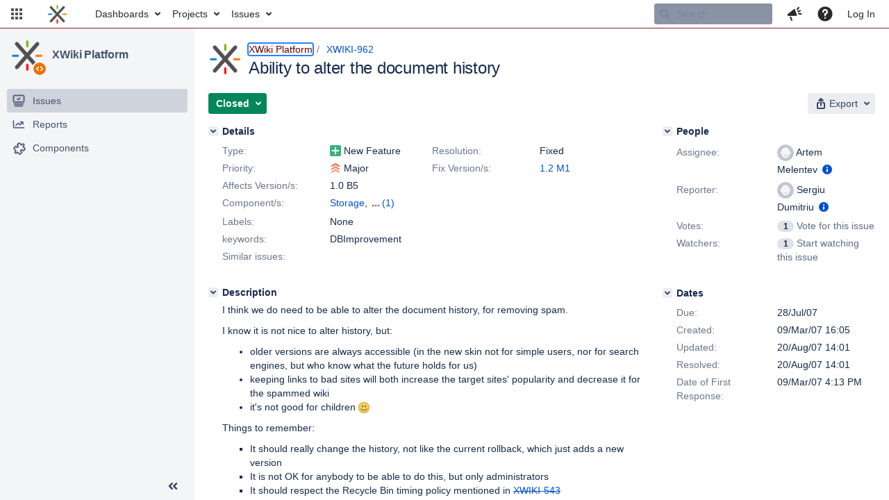

--- FILE ---
content_type: text/html;charset=UTF-8
request_url: https://jira.xwiki.org/browse/XWIKI-962?attachmentSortBy=fileName
body_size: 2131
content:


<title>[XWIKI-962] Ability to alter the document history</title>


    












    <div class="tabwrap aui-tabs horizontal-tabs aui-tabs-disabled">
        

        <ul id="issue-tabs" class="tabs-menu">
                                
            <li class="menu-item "
                id="all-tabpanel"
                data-id="all-tabpanel"
                data-key="com.atlassian.jira.plugin.system.issuetabpanels:all-tabpanel"
                data-label="All"
                data-href="/browse/XWIKI-962?page=com.atlassian.jira.plugin.system.issuetabpanels:all-tabpanel"
            >
                                    <a id="all-tabpanel" href="/browse/XWIKI-962?page=com.atlassian.jira.plugin.system.issuetabpanels:all-tabpanel" class="ajax-activity-content">All</a>
                            </li>
                                
            <li class="menu-item  active-tab active "
                id="comment-tabpanel"
                data-id="comment-tabpanel"
                data-key="com.atlassian.jira.plugin.system.issuetabpanels:comment-tabpanel"
                data-label="Comments"
                data-href="/browse/XWIKI-962?page=com.atlassian.jira.plugin.system.issuetabpanels:comment-tabpanel"
            >
                                    <a tabindex="0">Comments</a>
                            </li>
                                
            <li class="menu-item "
                id="worklog-tabpanel"
                data-id="worklog-tabpanel"
                data-key="com.atlassian.jira.plugin.system.issuetabpanels:worklog-tabpanel"
                data-label="Work Log"
                data-href="/browse/XWIKI-962?page=com.atlassian.jira.plugin.system.issuetabpanels:worklog-tabpanel"
            >
                                    <a id="worklog-tabpanel" href="/browse/XWIKI-962?page=com.atlassian.jira.plugin.system.issuetabpanels:worklog-tabpanel" class="ajax-activity-content">Work Log</a>
                            </li>
                                
            <li class="menu-item "
                id="changehistory-tabpanel"
                data-id="changehistory-tabpanel"
                data-key="com.atlassian.jira.plugin.system.issuetabpanels:changehistory-tabpanel"
                data-label="History"
                data-href="/browse/XWIKI-962?page=com.atlassian.jira.plugin.system.issuetabpanels:changehistory-tabpanel"
            >
                                    <a id="changehistory-tabpanel" href="/browse/XWIKI-962?page=com.atlassian.jira.plugin.system.issuetabpanels:changehistory-tabpanel" class="ajax-activity-content">History</a>
                            </li>
                                
            <li class="menu-item "
                id="activity-stream-issue-tab"
                data-id="activity-stream-issue-tab"
                data-key="com.atlassian.streams.streams-jira-plugin:activity-stream-issue-tab"
                data-label="Activity"
                data-href="/browse/XWIKI-962?page=com.atlassian.streams.streams-jira-plugin:activity-stream-issue-tab"
            >
                                    <a id="activity-stream-issue-tab" href="/browse/XWIKI-962?page=com.atlassian.streams.streams-jira-plugin:activity-stream-issue-tab" class="ajax-activity-content">Activity</a>
                            </li>
                </ul>

                    <div class="sortwrap">
                                    <button id="sort-button" class="issue-activity-sort-link aui-button aui-button-compact aui-button-subtle ajax-activity-content" data-tab-sort data-ajax="/browse/XWIKI-962?actionOrder=asc" data-order="asc" title="Click to view oldest first">
                        <span class="activity-tab-sort-label">Newest first</span>
                        <span class="aui-icon activity-tab-sort-down"></span>
                    </button>
                            </div>
                        <div class="tabs-pane active-pane"></div>
    </div>
    <div class="issuePanelWrapper">
        <div class="issuePanelProgress"></div>
        <div class="issuePanelContainer" id="issue_actions_container">
                                                


<div id="comment-17826" class="issue-data-block activity-comment twixi-block  expanded">
    <div class="twixi-wrap verbose actionContainer">
        <div class="action-head">
            <button aria-label="Collapse comment" title="Collapse comment" class="twixi icon-default aui-icon aui-icon-small aui-iconfont-expanded"></button>
            <div class="action-details">        
    
    
    
                



    <a class="user-hover user-avatar" rel="amelentev" id="commentauthor_17826_verbose" href="/secure/ViewProfile.jspa?name=amelentev"><span class="aui-avatar aui-avatar-xsmall"><span class="aui-avatar-inner"><img src="https://jira.xwiki.org/secure/useravatar?size=xsmall&amp;avatarId=10222" loading="lazy" alt="amelentev" /></span></span> Artem Melentev</a>
 added a comment  - <a href='/browse/XWIKI-962?focusedId=17826&page=com.atlassian.jira.plugin.system.issuetabpanels:comment-tabpanel#comment-17826' class='commentdate_17826_verbose subText comment-created-date-link'><span class='date user-tz' title='20/Aug/07 14:01'><time class='livestamp' datetime='2007-08-20T14:01:21+0200'>20/Aug/07 14:01</time></span></a>  </div>
        </div>
        <div class="action-body flooded"><p>fixed in r4436 and r4439</p> </div>
        <div class="action-links action-comment-actions">
                                </div>
    </div>
    <div class="twixi-wrap concise actionContainer">
        <div class="action-head">
            <button aria-label="Expand comment" title="Expand comment" class="twixi icon-default aui-icon aui-icon-small aui-iconfont-collapsed"></button>
            <div class="action-details flooded">
                        
    
    
    
                



    <a class="user-hover user-avatar" rel="amelentev" id="commentauthor_17826_concise" href="/secure/ViewProfile.jspa?name=amelentev"><span class="aui-avatar aui-avatar-xsmall"><span class="aui-avatar-inner"><img src="https://jira.xwiki.org/secure/useravatar?size=xsmall&amp;avatarId=10222" loading="lazy" alt="amelentev" /></span></span> Artem Melentev</a>
 added a comment  - <a href='/browse/XWIKI-962?focusedId=17826&page=com.atlassian.jira.plugin.system.issuetabpanels:comment-tabpanel#comment-17826' class='commentdate_17826_concise subText comment-created-date-link'><span class='date user-tz' title='20/Aug/07 14:01'><time class='livestamp' datetime='2007-08-20T14:01:21+0200'>20/Aug/07 14:01</time></span></a>                    fixed in r4436 and r4439              </div>
        </div>
    </div>
</div>
                                     


<div id="comment-17772" class="issue-data-block activity-comment twixi-block  expanded">
    <div class="twixi-wrap verbose actionContainer">
        <div class="action-head">
            <button aria-label="Collapse comment" title="Collapse comment" class="twixi icon-default aui-icon aui-icon-small aui-iconfont-expanded"></button>
            <div class="action-details">        
    
    
    
                



    <a class="user-hover user-avatar" rel="amelentev" id="commentauthor_17772_verbose" href="/secure/ViewProfile.jspa?name=amelentev"><span class="aui-avatar aui-avatar-xsmall"><span class="aui-avatar-inner"><img src="https://jira.xwiki.org/secure/useravatar?size=xsmall&amp;avatarId=10222" loading="lazy" alt="amelentev" /></span></span> Artem Melentev</a>
 added a comment  - <a href='/browse/XWIKI-962?focusedId=17772&page=com.atlassian.jira.plugin.system.issuetabpanels:comment-tabpanel#comment-17772' class='commentdate_17772_verbose subText comment-created-date-link'><span class='date user-tz' title='19/Aug/07 23:48'><time class='livestamp' datetime='2007-08-19T23:48:11+0200'>19/Aug/07 23:48</time></span></a>  </div>
        </div>
        <div class="action-body flooded"><p>thanks Catalin for advices.</p> </div>
        <div class="action-links action-comment-actions">
                                </div>
    </div>
    <div class="twixi-wrap concise actionContainer">
        <div class="action-head">
            <button aria-label="Expand comment" title="Expand comment" class="twixi icon-default aui-icon aui-icon-small aui-iconfont-collapsed"></button>
            <div class="action-details flooded">
                        
    
    
    
                



    <a class="user-hover user-avatar" rel="amelentev" id="commentauthor_17772_concise" href="/secure/ViewProfile.jspa?name=amelentev"><span class="aui-avatar aui-avatar-xsmall"><span class="aui-avatar-inner"><img src="https://jira.xwiki.org/secure/useravatar?size=xsmall&amp;avatarId=10222" loading="lazy" alt="amelentev" /></span></span> Artem Melentev</a>
 added a comment  - <a href='/browse/XWIKI-962?focusedId=17772&page=com.atlassian.jira.plugin.system.issuetabpanels:comment-tabpanel#comment-17772' class='commentdate_17772_concise subText comment-created-date-link'><span class='date user-tz' title='19/Aug/07 23:48'><time class='livestamp' datetime='2007-08-19T23:48:11+0200'>19/Aug/07 23:48</time></span></a>                    thanks Catalin for advices.              </div>
        </div>
    </div>
</div>
                                     


<div id="comment-17771" class="issue-data-block activity-comment twixi-block  expanded">
    <div class="twixi-wrap verbose actionContainer">
        <div class="action-head">
            <button aria-label="Collapse comment" title="Collapse comment" class="twixi icon-default aui-icon aui-icon-small aui-iconfont-expanded"></button>
            <div class="action-details">        
    
    
    
                



    <a class="user-hover user-avatar" rel="amelentev" id="commentauthor_17771_verbose" href="/secure/ViewProfile.jspa?name=amelentev"><span class="aui-avatar aui-avatar-xsmall"><span class="aui-avatar-inner"><img src="https://jira.xwiki.org/secure/useravatar?size=xsmall&amp;avatarId=10222" loading="lazy" alt="amelentev" /></span></span> Artem Melentev</a>
 added a comment  - <a href='/browse/XWIKI-962?focusedId=17771&page=com.atlassian.jira.plugin.system.issuetabpanels:comment-tabpanel#comment-17771' class='commentdate_17771_verbose subText comment-created-date-link'><span class='date user-tz' title='19/Aug/07 23:45'><time class='livestamp' datetime='2007-08-19T23:45:28+0200'>19/Aug/07 23:45</time></span></a>  </div>
        </div>
        <div class="action-body flooded"><p>reopen for improve ui:</p>
<ul class="alternate" type="square">
	<li>add confirmations</li>
	<li>add delete single version button</li>
</ul>
 </div>
        <div class="action-links action-comment-actions">
                                </div>
    </div>
    <div class="twixi-wrap concise actionContainer">
        <div class="action-head">
            <button aria-label="Expand comment" title="Expand comment" class="twixi icon-default aui-icon aui-icon-small aui-iconfont-collapsed"></button>
            <div class="action-details flooded">
                        
    
    
    
                



    <a class="user-hover user-avatar" rel="amelentev" id="commentauthor_17771_concise" href="/secure/ViewProfile.jspa?name=amelentev"><span class="aui-avatar aui-avatar-xsmall"><span class="aui-avatar-inner"><img src="https://jira.xwiki.org/secure/useravatar?size=xsmall&amp;avatarId=10222" loading="lazy" alt="amelentev" /></span></span> Artem Melentev</a>
 added a comment  - <a href='/browse/XWIKI-962?focusedId=17771&page=com.atlassian.jira.plugin.system.issuetabpanels:comment-tabpanel#comment-17771' class='commentdate_17771_concise subText comment-created-date-link'><span class='date user-tz' title='19/Aug/07 23:45'><time class='livestamp' datetime='2007-08-19T23:45:28+0200'>19/Aug/07 23:45</time></span></a>                    reopen for improve ui: 
 
	 add confirmations 
	 add delete single version button 
 
             </div>
        </div>
    </div>
</div>
                                     


<div id="comment-17720" class="issue-data-block activity-comment twixi-block  expanded">
    <div class="twixi-wrap verbose actionContainer">
        <div class="action-head">
            <button aria-label="Collapse comment" title="Collapse comment" class="twixi icon-default aui-icon aui-icon-small aui-iconfont-expanded"></button>
            <div class="action-details">        
    
    
    
                



    <a class="user-hover user-avatar" rel="amelentev" id="commentauthor_17720_verbose" href="/secure/ViewProfile.jspa?name=amelentev"><span class="aui-avatar aui-avatar-xsmall"><span class="aui-avatar-inner"><img src="https://jira.xwiki.org/secure/useravatar?size=xsmall&amp;avatarId=10222" loading="lazy" alt="amelentev" /></span></span> Artem Melentev</a>
 added a comment  - <a href='/browse/XWIKI-962?focusedId=17720&page=com.atlassian.jira.plugin.system.issuetabpanels:comment-tabpanel#comment-17720' class='commentdate_17720_verbose subText comment-created-date-link'><span class='date user-tz' title='17/Aug/07 15:56'><time class='livestamp' datetime='2007-08-17T15:56:03+0200'>17/Aug/07 15:56</time></span></a>  </div>
        </div>
        <div class="action-body flooded"><p>fixed again in r4361</p> </div>
        <div class="action-links action-comment-actions">
                                </div>
    </div>
    <div class="twixi-wrap concise actionContainer">
        <div class="action-head">
            <button aria-label="Expand comment" title="Expand comment" class="twixi icon-default aui-icon aui-icon-small aui-iconfont-collapsed"></button>
            <div class="action-details flooded">
                        
    
    
    
                



    <a class="user-hover user-avatar" rel="amelentev" id="commentauthor_17720_concise" href="/secure/ViewProfile.jspa?name=amelentev"><span class="aui-avatar aui-avatar-xsmall"><span class="aui-avatar-inner"><img src="https://jira.xwiki.org/secure/useravatar?size=xsmall&amp;avatarId=10222" loading="lazy" alt="amelentev" /></span></span> Artem Melentev</a>
 added a comment  - <a href='/browse/XWIKI-962?focusedId=17720&page=com.atlassian.jira.plugin.system.issuetabpanels:comment-tabpanel#comment-17720' class='commentdate_17720_concise subText comment-created-date-link'><span class='date user-tz' title='17/Aug/07 15:56'><time class='livestamp' datetime='2007-08-17T15:56:03+0200'>17/Aug/07 15:56</time></span></a>                    fixed again in r4361              </div>
        </div>
    </div>
</div>
                                     


<div id="comment-17195" class="issue-data-block activity-comment twixi-block  expanded">
    <div class="twixi-wrap verbose actionContainer">
        <div class="action-head">
            <button aria-label="Collapse comment" title="Collapse comment" class="twixi icon-default aui-icon aui-icon-small aui-iconfont-expanded"></button>
            <div class="action-details">        
    
    
    
                



    <a class="user-hover user-avatar" rel="amelentev" id="commentauthor_17195_verbose" href="/secure/ViewProfile.jspa?name=amelentev"><span class="aui-avatar aui-avatar-xsmall"><span class="aui-avatar-inner"><img src="https://jira.xwiki.org/secure/useravatar?size=xsmall&amp;avatarId=10222" loading="lazy" alt="amelentev" /></span></span> Artem Melentev</a>
 added a comment  - <a href='/browse/XWIKI-962?focusedId=17195&page=com.atlassian.jira.plugin.system.issuetabpanels:comment-tabpanel#comment-17195' class='commentdate_17195_verbose subText comment-created-date-link'><span class='date user-tz' title='10/Aug/07 14:06'><time class='livestamp' datetime='2007-08-10T14:06:13+0200'>10/Aug/07 14:06</time></span></a>  </div>
        </div>
        <div class="action-body flooded"><p>rollback</p> </div>
        <div class="action-links action-comment-actions">
                                </div>
    </div>
    <div class="twixi-wrap concise actionContainer">
        <div class="action-head">
            <button aria-label="Expand comment" title="Expand comment" class="twixi icon-default aui-icon aui-icon-small aui-iconfont-collapsed"></button>
            <div class="action-details flooded">
                        
    
    
    
                



    <a class="user-hover user-avatar" rel="amelentev" id="commentauthor_17195_concise" href="/secure/ViewProfile.jspa?name=amelentev"><span class="aui-avatar aui-avatar-xsmall"><span class="aui-avatar-inner"><img src="https://jira.xwiki.org/secure/useravatar?size=xsmall&amp;avatarId=10222" loading="lazy" alt="amelentev" /></span></span> Artem Melentev</a>
 added a comment  - <a href='/browse/XWIKI-962?focusedId=17195&page=com.atlassian.jira.plugin.system.issuetabpanels:comment-tabpanel#comment-17195' class='commentdate_17195_concise subText comment-created-date-link'><span class='date user-tz' title='10/Aug/07 14:06'><time class='livestamp' datetime='2007-08-10T14:06:13+0200'>10/Aug/07 14:06</time></span></a>                    rollback              </div>
        </div>
    </div>
</div>
                                     


<div id="comment-17051" class="issue-data-block activity-comment twixi-block  expanded">
    <div class="twixi-wrap verbose actionContainer">
        <div class="action-head">
            <button aria-label="Collapse comment" title="Collapse comment" class="twixi icon-default aui-icon aui-icon-small aui-iconfont-expanded"></button>
            <div class="action-details">        
    
    
    
                



    <a class="user-hover user-avatar" rel="amelentev" id="commentauthor_17051_verbose" href="/secure/ViewProfile.jspa?name=amelentev"><span class="aui-avatar aui-avatar-xsmall"><span class="aui-avatar-inner"><img src="https://jira.xwiki.org/secure/useravatar?size=xsmall&amp;avatarId=10222" loading="lazy" alt="amelentev" /></span></span> Artem Melentev</a>
 added a comment  - <a href='/browse/XWIKI-962?focusedId=17051&page=com.atlassian.jira.plugin.system.issuetabpanels:comment-tabpanel#comment-17051' class='commentdate_17051_verbose subText comment-created-date-link'><span class='date user-tz' title='07/Aug/07 23:20'><time class='livestamp' datetime='2007-08-07T23:20:34+0200'>07/Aug/07 23:20</time></span></a>  </div>
        </div>
        <div class="action-body flooded"><p>fixed in r4120</p> </div>
        <div class="action-links action-comment-actions">
                                </div>
    </div>
    <div class="twixi-wrap concise actionContainer">
        <div class="action-head">
            <button aria-label="Expand comment" title="Expand comment" class="twixi icon-default aui-icon aui-icon-small aui-iconfont-collapsed"></button>
            <div class="action-details flooded">
                        
    
    
    
                



    <a class="user-hover user-avatar" rel="amelentev" id="commentauthor_17051_concise" href="/secure/ViewProfile.jspa?name=amelentev"><span class="aui-avatar aui-avatar-xsmall"><span class="aui-avatar-inner"><img src="https://jira.xwiki.org/secure/useravatar?size=xsmall&amp;avatarId=10222" loading="lazy" alt="amelentev" /></span></span> Artem Melentev</a>
 added a comment  - <a href='/browse/XWIKI-962?focusedId=17051&page=com.atlassian.jira.plugin.system.issuetabpanels:comment-tabpanel#comment-17051' class='commentdate_17051_concise subText comment-created-date-link'><span class='date user-tz' title='07/Aug/07 23:20'><time class='livestamp' datetime='2007-08-07T23:20:34+0200'>07/Aug/07 23:20</time></span></a>                    fixed in r4120              </div>
        </div>
    </div>
</div>
                                     


<div id="comment-17025" class="issue-data-block activity-comment twixi-block  expanded">
    <div class="twixi-wrap verbose actionContainer">
        <div class="action-head">
            <button aria-label="Collapse comment" title="Collapse comment" class="twixi icon-default aui-icon aui-icon-small aui-iconfont-expanded"></button>
            <div class="action-details">        
    
    
    
                



    <a class="user-hover user-avatar" rel="amelentev" id="commentauthor_17025_verbose" href="/secure/ViewProfile.jspa?name=amelentev"><span class="aui-avatar aui-avatar-xsmall"><span class="aui-avatar-inner"><img src="https://jira.xwiki.org/secure/useravatar?size=xsmall&amp;avatarId=10222" loading="lazy" alt="amelentev" /></span></span> Artem Melentev</a>
 added a comment  - <a href='/browse/XWIKI-962?focusedId=17025&page=com.atlassian.jira.plugin.system.issuetabpanels:comment-tabpanel#comment-17025' class='commentdate_17025_verbose subText comment-created-date-link'><span class='date user-tz' title='06/Aug/07 23:43'><time class='livestamp' datetime='2007-08-06T23:43:30+0200'>06/Aug/07 23:43</time></span></a>  </div>
        </div>
        <div class="action-body flooded"><p>fix bug (misprint) in UI. attached <a href="https://jira.xwiki.org/browse/XWIKI-962" title="Ability to alter the document history" class="issue-link" data-issue-key="XWIKI-962"><del>XWIKI-962</del></a>-r1.patch</p> </div>
        <div class="action-links action-comment-actions">
                                </div>
    </div>
    <div class="twixi-wrap concise actionContainer">
        <div class="action-head">
            <button aria-label="Expand comment" title="Expand comment" class="twixi icon-default aui-icon aui-icon-small aui-iconfont-collapsed"></button>
            <div class="action-details flooded">
                        
    
    
    
                



    <a class="user-hover user-avatar" rel="amelentev" id="commentauthor_17025_concise" href="/secure/ViewProfile.jspa?name=amelentev"><span class="aui-avatar aui-avatar-xsmall"><span class="aui-avatar-inner"><img src="https://jira.xwiki.org/secure/useravatar?size=xsmall&amp;avatarId=10222" loading="lazy" alt="amelentev" /></span></span> Artem Melentev</a>
 added a comment  - <a href='/browse/XWIKI-962?focusedId=17025&page=com.atlassian.jira.plugin.system.issuetabpanels:comment-tabpanel#comment-17025' class='commentdate_17025_concise subText comment-created-date-link'><span class='date user-tz' title='06/Aug/07 23:43'><time class='livestamp' datetime='2007-08-06T23:43:30+0200'>06/Aug/07 23:43</time></span></a>                    fix bug (misprint) in UI. attached   XWIKI-962  -r1.patch              </div>
        </div>
    </div>
</div>
                                     


<div id="comment-16977" class="issue-data-block activity-comment twixi-block  expanded">
    <div class="twixi-wrap verbose actionContainer">
        <div class="action-head">
            <button aria-label="Collapse comment" title="Collapse comment" class="twixi icon-default aui-icon aui-icon-small aui-iconfont-expanded"></button>
            <div class="action-details">        
    
    
    
                



    <span class="user-hover user-avatar" rel="amelentyev"><span class="aui-avatar aui-avatar-xsmall"><span class="aui-avatar-inner"><img src="https://jira.xwiki.org/secure/useravatar?size=xsmall&amp;avatarId=10223" loading="lazy" alt="amelentyev" /></span></span> amelentyev</span>
 added a comment  - <a href='/browse/XWIKI-962?focusedId=16977&page=com.atlassian.jira.plugin.system.issuetabpanels:comment-tabpanel#comment-16977' class='commentdate_16977_verbose subText comment-created-date-link'><span class='date user-tz' title='02/Aug/07 02:11'><time class='livestamp' datetime='2007-08-02T02:11:44+0200'>02/Aug/07 02:11</time></span></a>  </div>
        </div>
        <div class="action-body flooded"><p>Added patch for UI. Code in <a href="https://jira.xwiki.org/browse/XWIKI-1459" title="keep document history in a separate table" class="issue-link" data-issue-key="XWIKI-1459"><del>XWIKI-1459</del></a></p> </div>
        <div class="action-links action-comment-actions">
                                </div>
    </div>
    <div class="twixi-wrap concise actionContainer">
        <div class="action-head">
            <button aria-label="Expand comment" title="Expand comment" class="twixi icon-default aui-icon aui-icon-small aui-iconfont-collapsed"></button>
            <div class="action-details flooded">
                        
    
    
    
                



    <span class="user-hover user-avatar" rel="amelentyev"><span class="aui-avatar aui-avatar-xsmall"><span class="aui-avatar-inner"><img src="https://jira.xwiki.org/secure/useravatar?size=xsmall&amp;avatarId=10223" loading="lazy" alt="amelentyev" /></span></span> amelentyev</span>
 added a comment  - <a href='/browse/XWIKI-962?focusedId=16977&page=com.atlassian.jira.plugin.system.issuetabpanels:comment-tabpanel#comment-16977' class='commentdate_16977_concise subText comment-created-date-link'><span class='date user-tz' title='02/Aug/07 02:11'><time class='livestamp' datetime='2007-08-02T02:11:44+0200'>02/Aug/07 02:11</time></span></a>                    Added patch for UI. Code in   XWIKI-1459                </div>
        </div>
    </div>
</div>
                                     


<div id="comment-16706" class="issue-data-block activity-comment twixi-block  expanded">
    <div class="twixi-wrap verbose actionContainer">
        <div class="action-head">
            <button aria-label="Collapse comment" title="Collapse comment" class="twixi icon-default aui-icon aui-icon-small aui-iconfont-expanded"></button>
            <div class="action-details">        
    
    
    
                



    <a class="user-hover user-avatar" rel="amelentev" id="commentauthor_16706_verbose" href="/secure/ViewProfile.jspa?name=amelentev"><span class="aui-avatar aui-avatar-xsmall"><span class="aui-avatar-inner"><img src="https://jira.xwiki.org/secure/useravatar?size=xsmall&amp;avatarId=10222" loading="lazy" alt="amelentev" /></span></span> Artem Melentev</a>
 added a comment  - <a href='/browse/XWIKI-962?focusedId=16706&page=com.atlassian.jira.plugin.system.issuetabpanels:comment-tabpanel#comment-16706' class='commentdate_16706_verbose subText comment-created-date-link'><span class='date user-tz' title='15/Jul/07 23:04'><time class='livestamp' datetime='2007-07-15T23:04:23+0200'>15/Jul/07 23:04</time></span></a>  </div>
        </div>
        <div class="action-body flooded"><p>I think ui will be simple "delete versions" button (like compare) to remove from-to(selects) versions.<br/>
"version was deleted" not needed, imho.</p> </div>
        <div class="action-links action-comment-actions">
                                </div>
    </div>
    <div class="twixi-wrap concise actionContainer">
        <div class="action-head">
            <button aria-label="Expand comment" title="Expand comment" class="twixi icon-default aui-icon aui-icon-small aui-iconfont-collapsed"></button>
            <div class="action-details flooded">
                        
    
    
    
                



    <a class="user-hover user-avatar" rel="amelentev" id="commentauthor_16706_concise" href="/secure/ViewProfile.jspa?name=amelentev"><span class="aui-avatar aui-avatar-xsmall"><span class="aui-avatar-inner"><img src="https://jira.xwiki.org/secure/useravatar?size=xsmall&amp;avatarId=10222" loading="lazy" alt="amelentev" /></span></span> Artem Melentev</a>
 added a comment  - <a href='/browse/XWIKI-962?focusedId=16706&page=com.atlassian.jira.plugin.system.issuetabpanels:comment-tabpanel#comment-16706' class='commentdate_16706_concise subText comment-created-date-link'><span class='date user-tz' title='15/Jul/07 23:04'><time class='livestamp' datetime='2007-07-15T23:04:23+0200'>15/Jul/07 23:04</time></span></a>                    I think ui will be simple "delete versions" button (like compare) to remove from-to(selects) versions. 
"version was deleted" not needed, imho.              </div>
        </div>
    </div>
</div>
                                     


<div id="comment-13379" class="issue-data-block activity-comment twixi-block  expanded">
    <div class="twixi-wrap verbose actionContainer">
        <div class="action-head">
            <button aria-label="Collapse comment" title="Collapse comment" class="twixi icon-default aui-icon aui-icon-small aui-iconfont-expanded"></button>
            <div class="action-details">        
    
    
    
                



    <a class="user-hover user-avatar" rel="vmassol" id="commentauthor_13379_verbose" href="/secure/ViewProfile.jspa?name=vmassol"><span class="aui-avatar aui-avatar-xsmall"><span class="aui-avatar-inner"><img src="https://jira.xwiki.org/secure/useravatar?size=xsmall&amp;avatarId=10222" loading="lazy" alt="vmassol" /></span></span> Vincent Massol</a>
 added a comment  - <a href='/browse/XWIKI-962?focusedId=13379&page=com.atlassian.jira.plugin.system.issuetabpanels:comment-tabpanel#comment-13379' class='commentdate_13379_verbose subText comment-created-date-link'><span class='date user-tz' title='09/Mar/07 16:13'><time class='livestamp' datetime='2007-03-09T16:13:09+0100'>09/Mar/07 16:13</time></span></a>  </div>
        </div>
        <div class="action-body flooded"><p>This could also be provided as an external script. It sounds like people may abuse this if it's included inside the runtime.</p> </div>
        <div class="action-links action-comment-actions">
                                </div>
    </div>
    <div class="twixi-wrap concise actionContainer">
        <div class="action-head">
            <button aria-label="Expand comment" title="Expand comment" class="twixi icon-default aui-icon aui-icon-small aui-iconfont-collapsed"></button>
            <div class="action-details flooded">
                        
    
    
    
                



    <a class="user-hover user-avatar" rel="vmassol" id="commentauthor_13379_concise" href="/secure/ViewProfile.jspa?name=vmassol"><span class="aui-avatar aui-avatar-xsmall"><span class="aui-avatar-inner"><img src="https://jira.xwiki.org/secure/useravatar?size=xsmall&amp;avatarId=10222" loading="lazy" alt="vmassol" /></span></span> Vincent Massol</a>
 added a comment  - <a href='/browse/XWIKI-962?focusedId=13379&page=com.atlassian.jira.plugin.system.issuetabpanels:comment-tabpanel#comment-13379' class='commentdate_13379_concise subText comment-created-date-link'><span class='date user-tz' title='09/Mar/07 16:13'><time class='livestamp' datetime='2007-03-09T16:13:09+0100'>09/Mar/07 16:13</time></span></a>                    This could also be provided as an external script. It sounds like people may abuse this if it's included inside the runtime.              </div>
        </div>
    </div>
</div>
                                     </div>
    </div>
